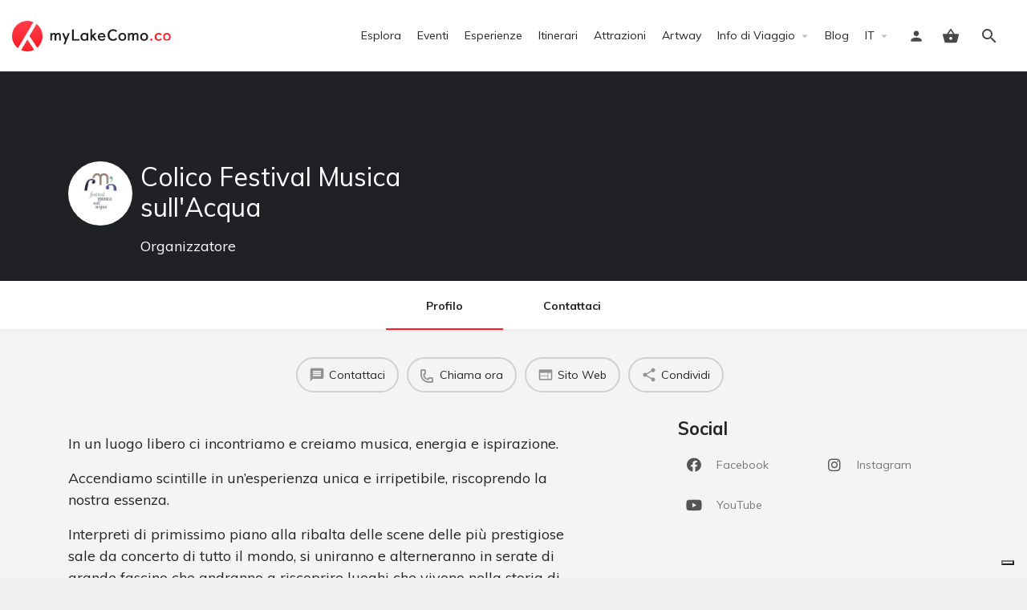

--- FILE ---
content_type: text/html; charset=utf-8
request_url: https://www.google.com/recaptcha/api2/anchor?ar=1&k=6LetOdoZAAAAAPRHJ1GLaxr9r5Umkx9CpV6dxa9f&co=aHR0cHM6Ly9teWxha2Vjb21vLmNvOjQ0Mw..&hl=it&v=N67nZn4AqZkNcbeMu4prBgzg&theme=light&size=invisible&badge=bottomright&anchor-ms=20000&execute-ms=30000&cb=bm2j8hfk87pf
body_size: 49398
content:
<!DOCTYPE HTML><html dir="ltr" lang="it"><head><meta http-equiv="Content-Type" content="text/html; charset=UTF-8">
<meta http-equiv="X-UA-Compatible" content="IE=edge">
<title>reCAPTCHA</title>
<style type="text/css">
/* cyrillic-ext */
@font-face {
  font-family: 'Roboto';
  font-style: normal;
  font-weight: 400;
  font-stretch: 100%;
  src: url(//fonts.gstatic.com/s/roboto/v48/KFO7CnqEu92Fr1ME7kSn66aGLdTylUAMa3GUBHMdazTgWw.woff2) format('woff2');
  unicode-range: U+0460-052F, U+1C80-1C8A, U+20B4, U+2DE0-2DFF, U+A640-A69F, U+FE2E-FE2F;
}
/* cyrillic */
@font-face {
  font-family: 'Roboto';
  font-style: normal;
  font-weight: 400;
  font-stretch: 100%;
  src: url(//fonts.gstatic.com/s/roboto/v48/KFO7CnqEu92Fr1ME7kSn66aGLdTylUAMa3iUBHMdazTgWw.woff2) format('woff2');
  unicode-range: U+0301, U+0400-045F, U+0490-0491, U+04B0-04B1, U+2116;
}
/* greek-ext */
@font-face {
  font-family: 'Roboto';
  font-style: normal;
  font-weight: 400;
  font-stretch: 100%;
  src: url(//fonts.gstatic.com/s/roboto/v48/KFO7CnqEu92Fr1ME7kSn66aGLdTylUAMa3CUBHMdazTgWw.woff2) format('woff2');
  unicode-range: U+1F00-1FFF;
}
/* greek */
@font-face {
  font-family: 'Roboto';
  font-style: normal;
  font-weight: 400;
  font-stretch: 100%;
  src: url(//fonts.gstatic.com/s/roboto/v48/KFO7CnqEu92Fr1ME7kSn66aGLdTylUAMa3-UBHMdazTgWw.woff2) format('woff2');
  unicode-range: U+0370-0377, U+037A-037F, U+0384-038A, U+038C, U+038E-03A1, U+03A3-03FF;
}
/* math */
@font-face {
  font-family: 'Roboto';
  font-style: normal;
  font-weight: 400;
  font-stretch: 100%;
  src: url(//fonts.gstatic.com/s/roboto/v48/KFO7CnqEu92Fr1ME7kSn66aGLdTylUAMawCUBHMdazTgWw.woff2) format('woff2');
  unicode-range: U+0302-0303, U+0305, U+0307-0308, U+0310, U+0312, U+0315, U+031A, U+0326-0327, U+032C, U+032F-0330, U+0332-0333, U+0338, U+033A, U+0346, U+034D, U+0391-03A1, U+03A3-03A9, U+03B1-03C9, U+03D1, U+03D5-03D6, U+03F0-03F1, U+03F4-03F5, U+2016-2017, U+2034-2038, U+203C, U+2040, U+2043, U+2047, U+2050, U+2057, U+205F, U+2070-2071, U+2074-208E, U+2090-209C, U+20D0-20DC, U+20E1, U+20E5-20EF, U+2100-2112, U+2114-2115, U+2117-2121, U+2123-214F, U+2190, U+2192, U+2194-21AE, U+21B0-21E5, U+21F1-21F2, U+21F4-2211, U+2213-2214, U+2216-22FF, U+2308-230B, U+2310, U+2319, U+231C-2321, U+2336-237A, U+237C, U+2395, U+239B-23B7, U+23D0, U+23DC-23E1, U+2474-2475, U+25AF, U+25B3, U+25B7, U+25BD, U+25C1, U+25CA, U+25CC, U+25FB, U+266D-266F, U+27C0-27FF, U+2900-2AFF, U+2B0E-2B11, U+2B30-2B4C, U+2BFE, U+3030, U+FF5B, U+FF5D, U+1D400-1D7FF, U+1EE00-1EEFF;
}
/* symbols */
@font-face {
  font-family: 'Roboto';
  font-style: normal;
  font-weight: 400;
  font-stretch: 100%;
  src: url(//fonts.gstatic.com/s/roboto/v48/KFO7CnqEu92Fr1ME7kSn66aGLdTylUAMaxKUBHMdazTgWw.woff2) format('woff2');
  unicode-range: U+0001-000C, U+000E-001F, U+007F-009F, U+20DD-20E0, U+20E2-20E4, U+2150-218F, U+2190, U+2192, U+2194-2199, U+21AF, U+21E6-21F0, U+21F3, U+2218-2219, U+2299, U+22C4-22C6, U+2300-243F, U+2440-244A, U+2460-24FF, U+25A0-27BF, U+2800-28FF, U+2921-2922, U+2981, U+29BF, U+29EB, U+2B00-2BFF, U+4DC0-4DFF, U+FFF9-FFFB, U+10140-1018E, U+10190-1019C, U+101A0, U+101D0-101FD, U+102E0-102FB, U+10E60-10E7E, U+1D2C0-1D2D3, U+1D2E0-1D37F, U+1F000-1F0FF, U+1F100-1F1AD, U+1F1E6-1F1FF, U+1F30D-1F30F, U+1F315, U+1F31C, U+1F31E, U+1F320-1F32C, U+1F336, U+1F378, U+1F37D, U+1F382, U+1F393-1F39F, U+1F3A7-1F3A8, U+1F3AC-1F3AF, U+1F3C2, U+1F3C4-1F3C6, U+1F3CA-1F3CE, U+1F3D4-1F3E0, U+1F3ED, U+1F3F1-1F3F3, U+1F3F5-1F3F7, U+1F408, U+1F415, U+1F41F, U+1F426, U+1F43F, U+1F441-1F442, U+1F444, U+1F446-1F449, U+1F44C-1F44E, U+1F453, U+1F46A, U+1F47D, U+1F4A3, U+1F4B0, U+1F4B3, U+1F4B9, U+1F4BB, U+1F4BF, U+1F4C8-1F4CB, U+1F4D6, U+1F4DA, U+1F4DF, U+1F4E3-1F4E6, U+1F4EA-1F4ED, U+1F4F7, U+1F4F9-1F4FB, U+1F4FD-1F4FE, U+1F503, U+1F507-1F50B, U+1F50D, U+1F512-1F513, U+1F53E-1F54A, U+1F54F-1F5FA, U+1F610, U+1F650-1F67F, U+1F687, U+1F68D, U+1F691, U+1F694, U+1F698, U+1F6AD, U+1F6B2, U+1F6B9-1F6BA, U+1F6BC, U+1F6C6-1F6CF, U+1F6D3-1F6D7, U+1F6E0-1F6EA, U+1F6F0-1F6F3, U+1F6F7-1F6FC, U+1F700-1F7FF, U+1F800-1F80B, U+1F810-1F847, U+1F850-1F859, U+1F860-1F887, U+1F890-1F8AD, U+1F8B0-1F8BB, U+1F8C0-1F8C1, U+1F900-1F90B, U+1F93B, U+1F946, U+1F984, U+1F996, U+1F9E9, U+1FA00-1FA6F, U+1FA70-1FA7C, U+1FA80-1FA89, U+1FA8F-1FAC6, U+1FACE-1FADC, U+1FADF-1FAE9, U+1FAF0-1FAF8, U+1FB00-1FBFF;
}
/* vietnamese */
@font-face {
  font-family: 'Roboto';
  font-style: normal;
  font-weight: 400;
  font-stretch: 100%;
  src: url(//fonts.gstatic.com/s/roboto/v48/KFO7CnqEu92Fr1ME7kSn66aGLdTylUAMa3OUBHMdazTgWw.woff2) format('woff2');
  unicode-range: U+0102-0103, U+0110-0111, U+0128-0129, U+0168-0169, U+01A0-01A1, U+01AF-01B0, U+0300-0301, U+0303-0304, U+0308-0309, U+0323, U+0329, U+1EA0-1EF9, U+20AB;
}
/* latin-ext */
@font-face {
  font-family: 'Roboto';
  font-style: normal;
  font-weight: 400;
  font-stretch: 100%;
  src: url(//fonts.gstatic.com/s/roboto/v48/KFO7CnqEu92Fr1ME7kSn66aGLdTylUAMa3KUBHMdazTgWw.woff2) format('woff2');
  unicode-range: U+0100-02BA, U+02BD-02C5, U+02C7-02CC, U+02CE-02D7, U+02DD-02FF, U+0304, U+0308, U+0329, U+1D00-1DBF, U+1E00-1E9F, U+1EF2-1EFF, U+2020, U+20A0-20AB, U+20AD-20C0, U+2113, U+2C60-2C7F, U+A720-A7FF;
}
/* latin */
@font-face {
  font-family: 'Roboto';
  font-style: normal;
  font-weight: 400;
  font-stretch: 100%;
  src: url(//fonts.gstatic.com/s/roboto/v48/KFO7CnqEu92Fr1ME7kSn66aGLdTylUAMa3yUBHMdazQ.woff2) format('woff2');
  unicode-range: U+0000-00FF, U+0131, U+0152-0153, U+02BB-02BC, U+02C6, U+02DA, U+02DC, U+0304, U+0308, U+0329, U+2000-206F, U+20AC, U+2122, U+2191, U+2193, U+2212, U+2215, U+FEFF, U+FFFD;
}
/* cyrillic-ext */
@font-face {
  font-family: 'Roboto';
  font-style: normal;
  font-weight: 500;
  font-stretch: 100%;
  src: url(//fonts.gstatic.com/s/roboto/v48/KFO7CnqEu92Fr1ME7kSn66aGLdTylUAMa3GUBHMdazTgWw.woff2) format('woff2');
  unicode-range: U+0460-052F, U+1C80-1C8A, U+20B4, U+2DE0-2DFF, U+A640-A69F, U+FE2E-FE2F;
}
/* cyrillic */
@font-face {
  font-family: 'Roboto';
  font-style: normal;
  font-weight: 500;
  font-stretch: 100%;
  src: url(//fonts.gstatic.com/s/roboto/v48/KFO7CnqEu92Fr1ME7kSn66aGLdTylUAMa3iUBHMdazTgWw.woff2) format('woff2');
  unicode-range: U+0301, U+0400-045F, U+0490-0491, U+04B0-04B1, U+2116;
}
/* greek-ext */
@font-face {
  font-family: 'Roboto';
  font-style: normal;
  font-weight: 500;
  font-stretch: 100%;
  src: url(//fonts.gstatic.com/s/roboto/v48/KFO7CnqEu92Fr1ME7kSn66aGLdTylUAMa3CUBHMdazTgWw.woff2) format('woff2');
  unicode-range: U+1F00-1FFF;
}
/* greek */
@font-face {
  font-family: 'Roboto';
  font-style: normal;
  font-weight: 500;
  font-stretch: 100%;
  src: url(//fonts.gstatic.com/s/roboto/v48/KFO7CnqEu92Fr1ME7kSn66aGLdTylUAMa3-UBHMdazTgWw.woff2) format('woff2');
  unicode-range: U+0370-0377, U+037A-037F, U+0384-038A, U+038C, U+038E-03A1, U+03A3-03FF;
}
/* math */
@font-face {
  font-family: 'Roboto';
  font-style: normal;
  font-weight: 500;
  font-stretch: 100%;
  src: url(//fonts.gstatic.com/s/roboto/v48/KFO7CnqEu92Fr1ME7kSn66aGLdTylUAMawCUBHMdazTgWw.woff2) format('woff2');
  unicode-range: U+0302-0303, U+0305, U+0307-0308, U+0310, U+0312, U+0315, U+031A, U+0326-0327, U+032C, U+032F-0330, U+0332-0333, U+0338, U+033A, U+0346, U+034D, U+0391-03A1, U+03A3-03A9, U+03B1-03C9, U+03D1, U+03D5-03D6, U+03F0-03F1, U+03F4-03F5, U+2016-2017, U+2034-2038, U+203C, U+2040, U+2043, U+2047, U+2050, U+2057, U+205F, U+2070-2071, U+2074-208E, U+2090-209C, U+20D0-20DC, U+20E1, U+20E5-20EF, U+2100-2112, U+2114-2115, U+2117-2121, U+2123-214F, U+2190, U+2192, U+2194-21AE, U+21B0-21E5, U+21F1-21F2, U+21F4-2211, U+2213-2214, U+2216-22FF, U+2308-230B, U+2310, U+2319, U+231C-2321, U+2336-237A, U+237C, U+2395, U+239B-23B7, U+23D0, U+23DC-23E1, U+2474-2475, U+25AF, U+25B3, U+25B7, U+25BD, U+25C1, U+25CA, U+25CC, U+25FB, U+266D-266F, U+27C0-27FF, U+2900-2AFF, U+2B0E-2B11, U+2B30-2B4C, U+2BFE, U+3030, U+FF5B, U+FF5D, U+1D400-1D7FF, U+1EE00-1EEFF;
}
/* symbols */
@font-face {
  font-family: 'Roboto';
  font-style: normal;
  font-weight: 500;
  font-stretch: 100%;
  src: url(//fonts.gstatic.com/s/roboto/v48/KFO7CnqEu92Fr1ME7kSn66aGLdTylUAMaxKUBHMdazTgWw.woff2) format('woff2');
  unicode-range: U+0001-000C, U+000E-001F, U+007F-009F, U+20DD-20E0, U+20E2-20E4, U+2150-218F, U+2190, U+2192, U+2194-2199, U+21AF, U+21E6-21F0, U+21F3, U+2218-2219, U+2299, U+22C4-22C6, U+2300-243F, U+2440-244A, U+2460-24FF, U+25A0-27BF, U+2800-28FF, U+2921-2922, U+2981, U+29BF, U+29EB, U+2B00-2BFF, U+4DC0-4DFF, U+FFF9-FFFB, U+10140-1018E, U+10190-1019C, U+101A0, U+101D0-101FD, U+102E0-102FB, U+10E60-10E7E, U+1D2C0-1D2D3, U+1D2E0-1D37F, U+1F000-1F0FF, U+1F100-1F1AD, U+1F1E6-1F1FF, U+1F30D-1F30F, U+1F315, U+1F31C, U+1F31E, U+1F320-1F32C, U+1F336, U+1F378, U+1F37D, U+1F382, U+1F393-1F39F, U+1F3A7-1F3A8, U+1F3AC-1F3AF, U+1F3C2, U+1F3C4-1F3C6, U+1F3CA-1F3CE, U+1F3D4-1F3E0, U+1F3ED, U+1F3F1-1F3F3, U+1F3F5-1F3F7, U+1F408, U+1F415, U+1F41F, U+1F426, U+1F43F, U+1F441-1F442, U+1F444, U+1F446-1F449, U+1F44C-1F44E, U+1F453, U+1F46A, U+1F47D, U+1F4A3, U+1F4B0, U+1F4B3, U+1F4B9, U+1F4BB, U+1F4BF, U+1F4C8-1F4CB, U+1F4D6, U+1F4DA, U+1F4DF, U+1F4E3-1F4E6, U+1F4EA-1F4ED, U+1F4F7, U+1F4F9-1F4FB, U+1F4FD-1F4FE, U+1F503, U+1F507-1F50B, U+1F50D, U+1F512-1F513, U+1F53E-1F54A, U+1F54F-1F5FA, U+1F610, U+1F650-1F67F, U+1F687, U+1F68D, U+1F691, U+1F694, U+1F698, U+1F6AD, U+1F6B2, U+1F6B9-1F6BA, U+1F6BC, U+1F6C6-1F6CF, U+1F6D3-1F6D7, U+1F6E0-1F6EA, U+1F6F0-1F6F3, U+1F6F7-1F6FC, U+1F700-1F7FF, U+1F800-1F80B, U+1F810-1F847, U+1F850-1F859, U+1F860-1F887, U+1F890-1F8AD, U+1F8B0-1F8BB, U+1F8C0-1F8C1, U+1F900-1F90B, U+1F93B, U+1F946, U+1F984, U+1F996, U+1F9E9, U+1FA00-1FA6F, U+1FA70-1FA7C, U+1FA80-1FA89, U+1FA8F-1FAC6, U+1FACE-1FADC, U+1FADF-1FAE9, U+1FAF0-1FAF8, U+1FB00-1FBFF;
}
/* vietnamese */
@font-face {
  font-family: 'Roboto';
  font-style: normal;
  font-weight: 500;
  font-stretch: 100%;
  src: url(//fonts.gstatic.com/s/roboto/v48/KFO7CnqEu92Fr1ME7kSn66aGLdTylUAMa3OUBHMdazTgWw.woff2) format('woff2');
  unicode-range: U+0102-0103, U+0110-0111, U+0128-0129, U+0168-0169, U+01A0-01A1, U+01AF-01B0, U+0300-0301, U+0303-0304, U+0308-0309, U+0323, U+0329, U+1EA0-1EF9, U+20AB;
}
/* latin-ext */
@font-face {
  font-family: 'Roboto';
  font-style: normal;
  font-weight: 500;
  font-stretch: 100%;
  src: url(//fonts.gstatic.com/s/roboto/v48/KFO7CnqEu92Fr1ME7kSn66aGLdTylUAMa3KUBHMdazTgWw.woff2) format('woff2');
  unicode-range: U+0100-02BA, U+02BD-02C5, U+02C7-02CC, U+02CE-02D7, U+02DD-02FF, U+0304, U+0308, U+0329, U+1D00-1DBF, U+1E00-1E9F, U+1EF2-1EFF, U+2020, U+20A0-20AB, U+20AD-20C0, U+2113, U+2C60-2C7F, U+A720-A7FF;
}
/* latin */
@font-face {
  font-family: 'Roboto';
  font-style: normal;
  font-weight: 500;
  font-stretch: 100%;
  src: url(//fonts.gstatic.com/s/roboto/v48/KFO7CnqEu92Fr1ME7kSn66aGLdTylUAMa3yUBHMdazQ.woff2) format('woff2');
  unicode-range: U+0000-00FF, U+0131, U+0152-0153, U+02BB-02BC, U+02C6, U+02DA, U+02DC, U+0304, U+0308, U+0329, U+2000-206F, U+20AC, U+2122, U+2191, U+2193, U+2212, U+2215, U+FEFF, U+FFFD;
}
/* cyrillic-ext */
@font-face {
  font-family: 'Roboto';
  font-style: normal;
  font-weight: 900;
  font-stretch: 100%;
  src: url(//fonts.gstatic.com/s/roboto/v48/KFO7CnqEu92Fr1ME7kSn66aGLdTylUAMa3GUBHMdazTgWw.woff2) format('woff2');
  unicode-range: U+0460-052F, U+1C80-1C8A, U+20B4, U+2DE0-2DFF, U+A640-A69F, U+FE2E-FE2F;
}
/* cyrillic */
@font-face {
  font-family: 'Roboto';
  font-style: normal;
  font-weight: 900;
  font-stretch: 100%;
  src: url(//fonts.gstatic.com/s/roboto/v48/KFO7CnqEu92Fr1ME7kSn66aGLdTylUAMa3iUBHMdazTgWw.woff2) format('woff2');
  unicode-range: U+0301, U+0400-045F, U+0490-0491, U+04B0-04B1, U+2116;
}
/* greek-ext */
@font-face {
  font-family: 'Roboto';
  font-style: normal;
  font-weight: 900;
  font-stretch: 100%;
  src: url(//fonts.gstatic.com/s/roboto/v48/KFO7CnqEu92Fr1ME7kSn66aGLdTylUAMa3CUBHMdazTgWw.woff2) format('woff2');
  unicode-range: U+1F00-1FFF;
}
/* greek */
@font-face {
  font-family: 'Roboto';
  font-style: normal;
  font-weight: 900;
  font-stretch: 100%;
  src: url(//fonts.gstatic.com/s/roboto/v48/KFO7CnqEu92Fr1ME7kSn66aGLdTylUAMa3-UBHMdazTgWw.woff2) format('woff2');
  unicode-range: U+0370-0377, U+037A-037F, U+0384-038A, U+038C, U+038E-03A1, U+03A3-03FF;
}
/* math */
@font-face {
  font-family: 'Roboto';
  font-style: normal;
  font-weight: 900;
  font-stretch: 100%;
  src: url(//fonts.gstatic.com/s/roboto/v48/KFO7CnqEu92Fr1ME7kSn66aGLdTylUAMawCUBHMdazTgWw.woff2) format('woff2');
  unicode-range: U+0302-0303, U+0305, U+0307-0308, U+0310, U+0312, U+0315, U+031A, U+0326-0327, U+032C, U+032F-0330, U+0332-0333, U+0338, U+033A, U+0346, U+034D, U+0391-03A1, U+03A3-03A9, U+03B1-03C9, U+03D1, U+03D5-03D6, U+03F0-03F1, U+03F4-03F5, U+2016-2017, U+2034-2038, U+203C, U+2040, U+2043, U+2047, U+2050, U+2057, U+205F, U+2070-2071, U+2074-208E, U+2090-209C, U+20D0-20DC, U+20E1, U+20E5-20EF, U+2100-2112, U+2114-2115, U+2117-2121, U+2123-214F, U+2190, U+2192, U+2194-21AE, U+21B0-21E5, U+21F1-21F2, U+21F4-2211, U+2213-2214, U+2216-22FF, U+2308-230B, U+2310, U+2319, U+231C-2321, U+2336-237A, U+237C, U+2395, U+239B-23B7, U+23D0, U+23DC-23E1, U+2474-2475, U+25AF, U+25B3, U+25B7, U+25BD, U+25C1, U+25CA, U+25CC, U+25FB, U+266D-266F, U+27C0-27FF, U+2900-2AFF, U+2B0E-2B11, U+2B30-2B4C, U+2BFE, U+3030, U+FF5B, U+FF5D, U+1D400-1D7FF, U+1EE00-1EEFF;
}
/* symbols */
@font-face {
  font-family: 'Roboto';
  font-style: normal;
  font-weight: 900;
  font-stretch: 100%;
  src: url(//fonts.gstatic.com/s/roboto/v48/KFO7CnqEu92Fr1ME7kSn66aGLdTylUAMaxKUBHMdazTgWw.woff2) format('woff2');
  unicode-range: U+0001-000C, U+000E-001F, U+007F-009F, U+20DD-20E0, U+20E2-20E4, U+2150-218F, U+2190, U+2192, U+2194-2199, U+21AF, U+21E6-21F0, U+21F3, U+2218-2219, U+2299, U+22C4-22C6, U+2300-243F, U+2440-244A, U+2460-24FF, U+25A0-27BF, U+2800-28FF, U+2921-2922, U+2981, U+29BF, U+29EB, U+2B00-2BFF, U+4DC0-4DFF, U+FFF9-FFFB, U+10140-1018E, U+10190-1019C, U+101A0, U+101D0-101FD, U+102E0-102FB, U+10E60-10E7E, U+1D2C0-1D2D3, U+1D2E0-1D37F, U+1F000-1F0FF, U+1F100-1F1AD, U+1F1E6-1F1FF, U+1F30D-1F30F, U+1F315, U+1F31C, U+1F31E, U+1F320-1F32C, U+1F336, U+1F378, U+1F37D, U+1F382, U+1F393-1F39F, U+1F3A7-1F3A8, U+1F3AC-1F3AF, U+1F3C2, U+1F3C4-1F3C6, U+1F3CA-1F3CE, U+1F3D4-1F3E0, U+1F3ED, U+1F3F1-1F3F3, U+1F3F5-1F3F7, U+1F408, U+1F415, U+1F41F, U+1F426, U+1F43F, U+1F441-1F442, U+1F444, U+1F446-1F449, U+1F44C-1F44E, U+1F453, U+1F46A, U+1F47D, U+1F4A3, U+1F4B0, U+1F4B3, U+1F4B9, U+1F4BB, U+1F4BF, U+1F4C8-1F4CB, U+1F4D6, U+1F4DA, U+1F4DF, U+1F4E3-1F4E6, U+1F4EA-1F4ED, U+1F4F7, U+1F4F9-1F4FB, U+1F4FD-1F4FE, U+1F503, U+1F507-1F50B, U+1F50D, U+1F512-1F513, U+1F53E-1F54A, U+1F54F-1F5FA, U+1F610, U+1F650-1F67F, U+1F687, U+1F68D, U+1F691, U+1F694, U+1F698, U+1F6AD, U+1F6B2, U+1F6B9-1F6BA, U+1F6BC, U+1F6C6-1F6CF, U+1F6D3-1F6D7, U+1F6E0-1F6EA, U+1F6F0-1F6F3, U+1F6F7-1F6FC, U+1F700-1F7FF, U+1F800-1F80B, U+1F810-1F847, U+1F850-1F859, U+1F860-1F887, U+1F890-1F8AD, U+1F8B0-1F8BB, U+1F8C0-1F8C1, U+1F900-1F90B, U+1F93B, U+1F946, U+1F984, U+1F996, U+1F9E9, U+1FA00-1FA6F, U+1FA70-1FA7C, U+1FA80-1FA89, U+1FA8F-1FAC6, U+1FACE-1FADC, U+1FADF-1FAE9, U+1FAF0-1FAF8, U+1FB00-1FBFF;
}
/* vietnamese */
@font-face {
  font-family: 'Roboto';
  font-style: normal;
  font-weight: 900;
  font-stretch: 100%;
  src: url(//fonts.gstatic.com/s/roboto/v48/KFO7CnqEu92Fr1ME7kSn66aGLdTylUAMa3OUBHMdazTgWw.woff2) format('woff2');
  unicode-range: U+0102-0103, U+0110-0111, U+0128-0129, U+0168-0169, U+01A0-01A1, U+01AF-01B0, U+0300-0301, U+0303-0304, U+0308-0309, U+0323, U+0329, U+1EA0-1EF9, U+20AB;
}
/* latin-ext */
@font-face {
  font-family: 'Roboto';
  font-style: normal;
  font-weight: 900;
  font-stretch: 100%;
  src: url(//fonts.gstatic.com/s/roboto/v48/KFO7CnqEu92Fr1ME7kSn66aGLdTylUAMa3KUBHMdazTgWw.woff2) format('woff2');
  unicode-range: U+0100-02BA, U+02BD-02C5, U+02C7-02CC, U+02CE-02D7, U+02DD-02FF, U+0304, U+0308, U+0329, U+1D00-1DBF, U+1E00-1E9F, U+1EF2-1EFF, U+2020, U+20A0-20AB, U+20AD-20C0, U+2113, U+2C60-2C7F, U+A720-A7FF;
}
/* latin */
@font-face {
  font-family: 'Roboto';
  font-style: normal;
  font-weight: 900;
  font-stretch: 100%;
  src: url(//fonts.gstatic.com/s/roboto/v48/KFO7CnqEu92Fr1ME7kSn66aGLdTylUAMa3yUBHMdazQ.woff2) format('woff2');
  unicode-range: U+0000-00FF, U+0131, U+0152-0153, U+02BB-02BC, U+02C6, U+02DA, U+02DC, U+0304, U+0308, U+0329, U+2000-206F, U+20AC, U+2122, U+2191, U+2193, U+2212, U+2215, U+FEFF, U+FFFD;
}

</style>
<link rel="stylesheet" type="text/css" href="https://www.gstatic.com/recaptcha/releases/N67nZn4AqZkNcbeMu4prBgzg/styles__ltr.css">
<script nonce="poeelVoI0SpO3AEDLBxTqg" type="text/javascript">window['__recaptcha_api'] = 'https://www.google.com/recaptcha/api2/';</script>
<script type="text/javascript" src="https://www.gstatic.com/recaptcha/releases/N67nZn4AqZkNcbeMu4prBgzg/recaptcha__it.js" nonce="poeelVoI0SpO3AEDLBxTqg">
      
    </script></head>
<body><div id="rc-anchor-alert" class="rc-anchor-alert"></div>
<input type="hidden" id="recaptcha-token" value="[base64]">
<script type="text/javascript" nonce="poeelVoI0SpO3AEDLBxTqg">
      recaptcha.anchor.Main.init("[\x22ainput\x22,[\x22bgdata\x22,\x22\x22,\[base64]/[base64]/[base64]/[base64]/[base64]/[base64]/KGcoTywyNTMsTy5PKSxVRyhPLEMpKTpnKE8sMjUzLEMpLE8pKSxsKSksTykpfSxieT1mdW5jdGlvbihDLE8sdSxsKXtmb3IobD0odT1SKEMpLDApO08+MDtPLS0pbD1sPDw4fFooQyk7ZyhDLHUsbCl9LFVHPWZ1bmN0aW9uKEMsTyl7Qy5pLmxlbmd0aD4xMDQ/[base64]/[base64]/[base64]/[base64]/[base64]/[base64]/[base64]\\u003d\x22,\[base64]\\u003d\x22,\x22w4c9wpYqw6Rnw7IIwrHDlMOFw7vCpcO6FsKrw7VPw5fCthE6b8OzD8K1w6LDpMKpwr3DgsKFXcKJw67CrxBmwqNvwrZ5Zh/DikzDhBVEeC0Gw6pPJ8O3E8KWw6lGAMKfL8ObVBQNw77CiMKFw4fDgGvDsg/[base64]/DgxPCmcOgwrbCvCdvPcKNOMOcwpjDg1fCjkLCqcKKMEgLw4NyC2PDvMOlSsOtw7vDh1LCtsKDw4Y8T1dOw5zCjcOfwp0jw5XDjmXDmCfDkkMpw6bDnMKqw4/DhMK8w4TCuSArw78vaMKQKnTCsRrDjlQLwqAQOHU/MMKswplGAEsQWm7CsA3CpsKmJ8KSMWbCjiQWw7tvw7bCuGVmw4U1TTLCr8K9woddw5/ChMOOSEE4wqLDh8K9w5V0A8O5w5F0w7XDjsO3wpwNwoBxw7bCr8OzVivDpE7CksOKSnR1wrVhNk/DmMKfEMKCw6NQwo5mw4vDucKHw7BgwoLCpMOnw4PCpEZdZyDCucKxwp/DglJFw7JfwqXCsnNRwr/Cmn7Dj8O9w4tXw7jDmsOLwpcnesOhK8OTwp3Dg8KZwoA0cFQfw5B9w4/[base64]/[base64]/DicKsBynDux8BdsOhF8K3e8KEw5NiHDjDh8Ocw6PDuMOHwprCjMORw44AFMO9worDvcO6dCXCpMKRWcO/w5FkwpXCksKPwq9fH8OwQcKrwp4uwrPChMKARWHDoMKTw6bDpiURwq5CSsK0wpAyeH3Dn8OJE2xswpHCr3VcwrfDnnDCsArDrjLCoSRowo/Dm8KfwrfCksOzwqsybcK/YsOfbcKDCWnCjMKGLChNwpPDmiBNwqQZZQUEOGosw5HCiMKAwprDtMK7wqJ2w4QSaTMcw5t/[base64]/[base64]/[base64]/[base64]/w4ttw5ddwo3CjsOWwo7CsGrDhMKDw7wqPMOpPsKcb8KuTGHDncOrThJ+bQccw5dCwrnDgsOewrISw5vCiT0pw7fCncKPwqPDocOnwpbClMKAP8KuFMKXDUNnScO7ccKdU8O/w78Kw7NkSDJ2QsKewo1udcKsw5/CosOhw7soZGjCvsOKFMKwwrnDsXvDkm4LwpIYwrxFwpwEA8OQacKXw60aYGPDonfCuVTDgcOlTQl/ZStZw5fDkF54CcKpwoN8wp4zwp/DtmPCtcO0IcKuG8KIKcO8wrAgw4IpTnxcGF16wrk4w78bw5sfRwfDg8KGVcOmw4pyw5XCisK2w4/Clz9CwozCgsOgPcKMwrDDvsK6Fy3DiHvDjMKsw6LDu8KETcKIPXnChMO+wrDDpjLDhsOCCQHClsKtXn8/w7EKw6HDsH7DlzjCjcKXw4weWm/DmG/[base64]/W8KZwpF3wqHCo8KxwqgLw6DCusKlw45Cw7xrwo3DmsO0w4PCm3jDtzbChsOeUSrClcKfLMOBwrPCmnzCl8KEwohxKsK/w4tTEcKafcO+wo5LNsKew6DDvcOIdg7CkWDDuWsSwqoBVVVFMDrDtFvCl8OsAi1tw7UIwo4qwqvCuMKxwowoW8K1w7RXwqtEwqTCsxDDjV/[base64]/d8KYw79dK8OdYRnCvsKcJcKYTsO+HQbCi8ORLsOPOlYlYE/[base64]/[base64]/bFRCwpHDqcK+wofDujBkeVFaEMKNwrjDl2Vsw58mDsOgwotDH8K0w6fDgTttwr0Mw7FYwoQOw4zCs1nCgsOnJQ3CqhzDrcOlDRnDv8O0NUDCrMO8YVEtw7zCtXvCo8OxWMKDcizCu8KMw6fDhsKawp/DoWsbdF1XQsKrHURXwrt4c8OGwppqDFFmw6PCgSYQARB1w63ChMOfRcOkw7dqw59xw5MRwpPDhGxBBjZZBhN2HEfCpcOoYwMdJRbDgDfDlF/[base64]/[base64]/[base64]/wpLCmcKXw6rDm1NgZB7CpGRJHcKBLsOCw7TCiMK2wqF3wodKScO0RSrCiAvDk0fCmcKvPMOqwrtLaMO4TsOKwojCscODEMOVGMKzw4jCmBkwCsK3MBfCmFTCrGPDsUd3w5g1BQnCosKgwpXCvsKrCMKOF8KnQ8KgSMKAN3d0w6MFY2wmwq/CocOIHTDDrcKgLcOkwoomw6QgW8OUwoXDn8K3PcKXOz3DusKtLzd8ckvCn3YTw44ZwqPDsMKlYMKAT8KIwpNYwqUoBUoTBzHDusO/wrXCtsK7X2IZCsOtNA0gw6lUF1F/OcOXH8KUZCnDtQ7Cjj87wrvDo2rDpR7CmTlyw4txVDBcIcOlVcOoF2tacCF/[base64]/DvwvCl8K3w6tNf3/Dvh7CgHrClyzDicOAw4JpwoDChlBRLsKcMDXDoA8uGy7Cl3XDnsOXw6nCp8KRwrPDrBLCrX05d8OdwqfCjsOYbMKiw71EwpHDtcK+woFvwrsswrZMNMO3wp1hVMO/w7Iiw594OMKLwqFYwp/Ci1UDwpDDmcKufW/[base64]/csOhAcKtQ8OcXMK7w6h6L8OQw7wSwoDDp3Vlwq07E8Kww5RoISVSwps6LmbDlWhcwoZ4JcOOwqnCtcKiGGd2wq9FUR/ChhHDvcKsw7AVwqpww63Dp1bCtMOkwpvDucOVcQAnw5TCv1/[base64]/DvcOWUSArdcKcSHxcw5dEw6DCt8OaFsOALMKPFTAOwo3Ch3MUE8K/w4HCtMKrA8K7w6nCmMO7aXYGJsOmOsO6woPCp2jDpcKwdkvCqsK7FgXDmsODExUFwptDwoUnwpjCj3DDqMO/w4wSa8OHDsOLO8KRQMOqXcOaZcKLFsKzwrEVwocEwpgSwqoGR8KzUVzCssOYSHc4TzU1HsOBTcKTBcOrwrNmRijClGHCtEfChsOvwoZYfwbCr8KWwrjCsMKXwqbClcO1w6lnWcKdPU8twpTClMKyGQjCswJoa8KweVLDuMKWw5RAGcK/wqVPw7XDssOMPT0bw73CucKDGkosw5fDilrDiXfDtMOAFsOuYAw5woHDjRjDggDDpjxMw6VxHMO4wrHChyJuwpc5wqktYsKowpI/EXnDgjvDtMOlwpt2d8OOw4JHw5U7wrxdw7MJwrlpw53DjsKkKUrDiFllw7VrwqTDn0/Dg0lKw7xYw79Dw5oGwrvDiwkLUMKwV8ORw6LCtMOqw7dlwprDusOzw5HDiHoowp4aw6LDrDnCjH/Dl0DCr1/CjsOKw5XDpcOMX0JYw6w+woPDpBHCh8K2wpDDuiN2G1zDmsOKTlADJMKAOCEIwprCvQzCrMKHD37CvsOuKsOxw7TCtMO5w6/DvcOnwrHDjmRfwrgHA8Ksw4sHwplDwofCoCnDiMOdICjCm8KSbl7DhsKXdUZvJsOuZcKVworCisOXw73DtGoyFQ3Dp8KIwqw5w4jCg3rDpMKrw4/DucKuwog2w7XCvcKPeTPCig5CMBfDnABjw5FnFFvDsTXCgMOtPTnDucKGwpASJCFADsKMJsKWwpfDvcKSwq7CpGUFVWrCoMOwI8OFwqZ1fGbDh8OLw6jDuwM3ADXDn8OGWMKmwo/CkC9wwpRDwoTCnsOOdcO2w6HCpl7Cj2MOw7DDiAlgwpfDhsKBwo3CjcK0TMOiwp3CgBbCjEDCmz9Aw4jCjW3Cq8KKRCZYQ8Oww77ChiNiHhDDmsOlCcKdwqHDnjHCoMOULcOWK3NRV8O3dMOwRAMoWsOOAsK4wp/CocKgwqjCvhJ4w5gEw7nDhMOfe8OMc8K4TsOzFcOmJMK+w6/CpT7ClU/Dui14L8KMwp/ChsOewo7CuMKbUsOTwrXDgWEDLAzCtC/DrzdpLcORw4HDmQjCtCUYS8ODwp1NwoVsUhvCpnA3bcKEw57CtsK/w7AZfsKXLMO7w5dQw5l8wpzDjMKgw44wXnfDosKWwq9Uw4AaccOeasKkw4rDohAFfsOBBsKcw5PDhcOfFRhvw5XCnlzDpirCsQZkB0UDExnDocO6MiI2wqHCpmvCvmDCkMKYworDhMKqbhTDiAvClB18TG7ClwLCmhbCgcOmPDnDgMKAw6/Dk0Vzw4N/w63CjxTCmcKXQsOpw5jCoMOFwqLCug1mw6XDoV1zw5nCq8OWwpXClF5Ow6PCo2vCkMKULsKnwrrCpGQzwp1RdUzCosKGwo4iwrdbYDZZwrHCiG1HwpJCwo3DkSYhEixDw4pBw4rCkGYHwqpuw6nDqQnDgMOfEcKrwp/DksKUZcOXw64XH8KWwrIOwrM/w7jDjcKcVVkCwozCsMOewqwuw6rCnyvDnMKqFzjDniBhwqPCusK/w7NGw7h1asKEeTd3I0sVAsKDXsKnwp1+bDHCksO4WH/[base64]/DszBMw6PCg8OCBcK9w7p3JVbDlDrCisKQGcKuPcK5KxjDo0s/[base64]/DoBPCtEhcFBM1w5PDlm11wo59wpUlwqhmPMKbwrnDrmHDqsOPw5HDs8OKw5lLOcORwoYpw7wNw5sCYsO/FcOxw6PDvcKww7TDnEfCq8O6w4bDvsKRw6BGJXMWwrXCmRDDisKEIEN5esO1RgpEw7jDmcO3w5jDoShawpsIwoJuwoXDrcKFB0gNw7HDisOoasOew4NGPiHCosOuSRIdw68gU8K/[base64]/wrDCvwbCsVt3TTHChMOVbwXDhD0YREDDpmojwqEkE8KKS0DCvzNrwr4twp/CnjTDicOaw5xpw58Uw5gDWTTDnMOIwpllAUZfwoXCijbCusOpE8Oof8OmwqHCjwhxNCp+aBXClEDDgADDhVHDsHACbyoVb8KJQR/ConjCh0HDlcK5w7zDisOQBMKrw68WEcOMCMO3w47CgiLCtk9aHsKKw6E/L3tIcTknFsO+ajLDgcO0w58fw7pZwqlPIBzDuCTCk8Ovw7PCt0QwwpXClEZLw43DujLDsiR6HALDlsK/w4zCssKLwqF9w5HDnB3CkMO/wq7Ct37DniLCqMOySyJtBcOVwqdewrnDtkhGw4tPw6xLG8O/w4BuZBvCg8KQwo1nwoYtY8ONP8O0woptwpsBw4ocw47CjhPDv8Ohb3fCuhtJw7/[base64]/wqBzQ8OVcFPClsKyNcKxAmwOZ8KiKCsRIQwwworDtsOtPMOWwpN4UgfCvDvCrMK5SjMVwoIkIcOpKwHDr8OqVx1ywpLDnsKRK0NbHcKOwrF7HzJ6OsKeZXHCp0/DizNzQ2DDiiQhw55dw78mDD43RFnDosOnwqxXRMONCiBLAcKNdztBwohPwrvDg255fEDDjyXDo8KePcO4wpvCtlJWS8O6wpJMXMKLOBzDuFtPY0oYeUfCpsKdwobDicKAwo/CucO6ccKkAVEfw7DDgGBPw4ttHMKddS7CpsKUwpfDmMO+worDusKTNcK3HMKqw7bClyzDv8OFw49yd2lfwrHDhsOsXMOqI8OQPMKWwrQiOHZHRTpTEHfDvCTDlwvCqMK6wrTCr0vDusOMBsKpYMOwchwBwqkMMnopwqpPwpjCo8O5wpJzZlDDm8O+wpbDlm/Cs8O3wqhtfcO4wplAFsOMexXCtBEAwotXV2TDlhzCkBrCnMOYHcKhWlPDjMOhwoLDkGt+w6TCn8Ocw5zCmsOIV8KLBVJWM8KLw6J6IRDCl0TCt3bDoMO+TX8+wpVuWC5kDcO5wqfCocKsZE/[base64]/G0AsYn7CiBnChsOHw5bCvB7ChsKaL8Kow6AIw6XDu8O5w7ZCO8OqG8O+w4DDqTRgLwLDmGTCgm3DncK3VsOSN20Fw49zLVDCqMOcKsK4w5Rww7gDw7cawqTDrMKHwo3DnmQQMkHDoMOvw6/DmsKMwo7DghVPwpx/w6TDt2TCo8OfbsK7w4DDmMKEBsKzSmULVMO8wprDu1DDk8OTW8ORw595wo1IwprDusKzwrnDrVbCncK8F8KtwrTDvcKFT8KTw71sw4Axw7VKOMKKwoR2wpA2aRLCg3DDocO4fcOrw53DoGLClyR4Il/[base64]/CClgw4QIbR5vecKLLMO/[base64]/ZMO3w6XDiHh6YnbCgMOQf8K6w73DkQ7CscOWw6LCusO1QGRfZsOCwpAowrTCrsKtwr7CvQ/Dm8KwwqwXUMOCw6lSAcKCwrtYBMKDOsKdw79ROMOsOcOuwqjDoUg4w7Viw5s1wrQtAsO8w7Jrw7wYw4NrwpLCn8Oyw7p/O3PDtcKRw78vbsKDw5wHwoIHw6nDskbDnm81wqLDkcOrw7JCwqsYMMKOFsOlw4/[base64]/P8O3wpNvw7VTw5w+wrfDuhkiwot0PhZuBcOTNcOzwq3Dqi8QYcOMEmlSKWxgTAcFw4XDucKCw7tJwrRpRglMQcKjw5Y2w5Qawp7DpA9dw5fCuD0UwqPCmxMFBAE9dSZzfzZuwqJuR8KSHMOyDyPCv1TCg8OSwqwQSDnCh08+wpfDucKUwrbDl8ORw6/Dv8OiwqgGw7PCgmzCuMKMYcOtwrpHw7p1w6RWJMO5RVTDuhdEw7TChcOlD3fCtgFlwpQRMMOBw4fDuEzCocKyZivDjsKaZ1bDnMOBbRTDly3DuT0/V8K9wr85w43CinPCpcKXwo3Cp8KNUcOIwp1Qwq3DlsOLwpZew7DCiMKHScOKwpUyd8OFIxtEw7nDhcK6woM9T2DDvGPDtAkIa3xxwpDCvsK/wpjCtsOqCMKHw4vDjhMwcsKMw6p8wrzCpcKcHj3CmMKJw5jCpSMqw6nCpHsvwqM/JMK3w74kKcOBCsK6HcOTPsOkw5HDjV3CkcOoVnI6PlzDlMOCUcOSG10ZayYgw7RSwpBPfMOsw5EcVkhYM8OZHMOdw53DoTXClsOAwrrCqFvCoQ/Du8OVLMOswodRfMKiRsOkSwjDo8O2wrLDnWNjwpPDhsKnTxzDuMOlwoPCkwzCgMKxdWZvw69hLsKKwpYUw7fCoSPCmx1Df8O5wrl+YMKDURXCpixCwrHDuMOmI8KXwrTDhHXDoMKgPDjCtx/DncOBEsOofMOvwo7DscKHLMK3wozCqcKuwp7CszHDosKwKFxRU2jCtEhlwqZHwrktw6vCtXtSNMKAc8OpPcOSwossYsOkwrrCvsKaejPDi8KKw4AhA8Kbfndjwo9fAcOeaycRVX8Jw709YxdmUMOEQcOYFMOnwqPDt8Kqw7BYwpAfTcODwpVhVgsUwp/DmFMYHMOpQ0ENwqfCo8KJw7l9w4nCg8KvT8Oxw6rDvQvCpMODLsORw5nDjkTCky3Cn8Oawq8/wr/DhFvCi8OrVcOiNnvDisOQLcK5dMOFw7Ehw6R0w7w4ZGjCgxXCijXCiMOEUklBVnrCrlUPw6oQYCLDucKIXQMEPMKpw4hqw7nCt3nDrsKbw4Vew4TDhMO/wrY/UsOdwrY9wrfDvcOKL1XCnznCjcOewp1HCRLCncOcZj3CgMOHFsKmXylUb8O+wo3DvsOsClLDj8KFwqENRBXDpMOLcTPCssKVCADDncK8w5Njw4TDohHDp3Z1wqgbH8Kiw79Jw65OccOmYXdSal0KDcO6F2BCfsO+wp5QYgXDnFDCsRABVBETw6jCusO7bMKRw6A/[base64]/S8O8H8Ocw4XCmMKsaB5PwrDCuFLDjVPDucK9wo3DkTkYw4kBLGfCqE7DnsORwpdbMHEVJAPCn0LCoAXCgsOYVcKuwpHCrywiwofDl8KOT8KXNcOzwqhAG8KqIjggCMOQw4FFIRo6NsO7w5cLHHlLwqDDsBYcwp/Dr8KzFsOPF0fDm38baSTDjll7eMOwPMKUAMOkwo/DhMKQLjsPBcKhOhfCl8KYw5hFQ1YGYMOmFgVawprCicKjbsK2B8KTw5vCicO+LcK6YcKZw47CqsOJwq1tw5PCq3AJTSRGP8OXcsOnYE3DrsK5w6l9EWALw5/[base64]/[base64]/[base64]/[base64]/ClcO/KsOpHBRmQzPDtsKKZUDDrcOJKljCu8OmesOEwp0Yw6MhSAnDv8K8wrnCpcKTwrrDssOGwrHCnMOSwrvChMKWfsOGdBXDgW/CmsO+ccOswqsIailQNXHDug0ebW3Cizt+w6olUHZ+BMK4wrXCusOUwrHCo07DiHLCkXtlW8OmeMKzwp5vPWTCpFxRw5pEw5vChxFVwo/DlwTDkHoHZzLDpCPDiCB/w6YrXcKSMsKXBmTDrsOVwrnCt8K0wr7DqcOwCsKxQsO7wqtjwrXDr8KJwo4RwpzDoMKKTFXCphEtwq3CgAnCvU/CqcKow7kSwqXCumTCuC5qDsOsw53CtsORNADCvcOYwqAcw5fCrhvCpcOANsORwovDgcKuwrkFGcKbGMKGw5HDnBbCkMOgwpnCkEbDsjYsW8K7XMOJcsOiw55lwrTCpRogN8Oyw5rDu3sILcOiwrLDusOmBMKVw6bDssOiw4UqYl9bwocpCcK3w4TDpSYxwq/CjhXCnhvDpMKWw4AOc8K6wrIRIC0ewp7DiH86X2c/f8KUecO/[base64]/DsQNaw60qQMKcwrrChX/[base64]/CsBRbTlLDlijCmMORw7Ycwo4kDWt6OcK/wrFOw51Gw7VpUSsqTMO3wpVWw6/[base64]/Dt8O6aWsfGkoHwrvDvWgwwo9LGSo7eAtXwrBjw5PClQXCuQTCrFt1w5IYwowjw5ZXHMO7JRfClU3DkcKdw41QCEYrwoTCojt2Q8O0KMO5FsO5NB0qAMKBejd7wo90wp5LbsOFwr/Ci8KSV8Omw4nDumFtDVLCn27DscKhYm/[base64]/CtBZKWjnCv8OqYVzCvsOrR8K5wrAzwoPCk0dswpw6w58Dw6XCjsO3RnjChcKLw6zDgS/[base64]/DnMOJZsKAB8O/PwLCoxB6w6fCjcO1wqzDhcOWHsKqPSE6w7RfEx7ClMOdwqk+wp/Cm1HDgDTDksOXVcK+w6wBw7kLaErDsRzDtVZjLDnCqnPCpcK+JxnCjl58w7rDgMO+w6rCkUNfw4x3VlHCsSN4w6rDrcOCX8OGJxpuN0PCoXjCl8OjwoTCksOywpPDncKMwr1Uw7HDocObTDJhwqEQwo7DpHrDosO4wpV3WsOyw4cOJ8KMwr5uw44DAk/Dg8KVXcOzdcOkw6TDhsOYwrstIXMwwrHDgk5MEXHCgcOoZhlBwq3CmMKdwqMYS8OwA2JcOMK9AcO/wqHCq8K/[base64]/LBwvY8OfUFsJQjPCoG1Fw5wHTiVAHsKuGDnDoE5Bw5wow7J5RylLw4DCucOzeX5nwr9qw7lXwpbDuWTDq3jDtsKiXFnCqk/Cr8KhfMK6w4tVI8KvOUDCh8KOwoHDtH3DmEPCtUwwwqzCukXDiMO1PMOTFmk8FE3Cv8OQwqJEw4g/w7NUwo7CpcKaXMKQYcOdwpB9bCtifsOQdF8xwoYEGHAnwoYqwqxkeyY5EhhzwqLDpWLDqyrDq8OPwpw/w4PCvzzClMO6bVXDpFxfwpDCixdDbx3Dqw15w6bDl3pnw5nDpsOow6nCuVzCkhjCgSd9djVrw6fChRlAwojCg8Ouw5nDk08xwok/OTPDkgVywrHDu8OWDXXDjMO3PUnDmx7Cj8O3w6PCtcO0wq3DvcOdb27CncKMOyUyOcK3wqrDhh1IenIRR8KvB8KmTifChj7CnsO9fQXCuMKeL8OkWcKqwrJ4JMK/PcOhLD50DcKnwq9MblnDvsOhC8O1FMO7WEzDmcOOw7rCisOeL2LDpC1Lw7guw6zDkcKOw55QwrwUw5LCg8OswqYsw6Uvw4IWw6/[base64]/[base64]/CtcOVwprCocOPcB0fUMK7amBtw67Dk8K4OBN2w4hKwrTDvMKdOEALOcKVw6Y/IcOcDTc/wp/DqcKBwrgwEsOvYsOCwqQNw6JeeMOawpxsw57CkMOtQmjCgcKiw4dEwoViw4rChcKhKlVDFsO8DcKzH1fCuFrDh8K1woI8wqNdw4zCqXosQF/Cj8KUw7nDoMOhw53DshRtMBsGw6ELwrHCjhhLUHbCiT3DrcOHw5/Dni3CrsONAnvCnMKPbjnDsMOJw6speMOpw7DCvFHDmcORLcKDRMOXw4bDl1XCgMORcMOLw5bCiwF/w7cIQsOGw4TCghkxwrRlwq3CumDCsykOw77DkHHDmAEQTsKfOxbClHtSE8K8PCgSB8KGEsK+SDTCjhnClsOaRkZ4w5ZawrpENMK/w6fDt8KcS37Cq8Ojw4sMwrUFwrxiVzrDtcOiwr0nwoXCsz7CpDPCo8OpGMKlTgNhXzEPw7TDljoKw67CrsKhwoXDrzBrKFLCvcO8HMK+wrZbBjoGVsKjP8OOADxYXHDCocOIa1pmwotGwrM/PsKxw4/DksOHOMOtw6wgY8OowpvCuUrDnhFZO35KD8OYw7UJw7Ipel8yw4fDpEXCssOBKsOndxnCksKkw7Mcw4s5VMOlA1LDo33CnMODwqdSacK7VXwXw4PCgMOXw4MHw5LDrsK+S8ODOQl2wopuCUtxwqh9woLCig3DvT3CvcKnw7rDjMOeSG/DmsKiUDwXw7rCrmUVwpwDHR5iw77DjcOQwrPDuMKRR8K0wpvCqsOoWMObc8OvIsOSwrU5asOlNsKzEMOxHWnCrHfCgXDCpcO0J13CiMOhZl3Dm8K/FsKlZcKxNsOawrjDrxvDqMK1wok+VsKOJcOYA1QEJcO+w7HCvsOjw6dGwpPDnwHCtMO/PzfDu8KyVmdCwrXCncKdwrsawobCmjfCiMOSw71kwqDCs8K+H8K8w5QZWhEMB1HDpsKwFcKgwpvCklbCnsKnwo/[base64]/[base64]/[base64]/DniMEYQ8Sw5EqCgU8W8OXwoABwp/Dg8Ohw5TDscKNCBwew5XCh8O9Sxklwo/DlwcPd8KNBV8+SyjCqsOzw7XCi8KBd8O3MUgDwphZdxHCg8O1f1jCrMOjPcKxcG3DjsOwLRZeMcO6YmPCmsOLfcOOw7zCiD9Iwo/[base64]/Cig0Mw63DqW8sw4oXw6jDiEopIH3DmMOQw58aDMO3wpnDtnnDhMOgwpfDm8O8RcO+wrLCh2oJwpZddsKiw6LDnMOtHHAMw4/[base64]/wrzDocK9wqEoaAnDncKAS2Z2a24Qw61UH2XDpcOhWMKADnpPwpc9w6FVPMKLZcOsw5vDs8Kjw6/DvxAPU8KLR2PCm2RmPAsHwq1/[base64]/Q2vCrEREwrMzw49qwp3CkA8RSXPDuMO9w5IDwrrCosKSw5l5fgpgwpLDicOcwpbDssOHwrkQRsK5w7rDnsKvCcOdEMOATzFVJ8KAw6DDnxhEwpXDoEB3w6NOw5HDixNKcMODKsK1XcKNTsOEw4EZK8KEB2vDm8K0M8Kxw7lYcU/DuMKXw6LDhAHDhW5OXil8FVNywpbDh2bDlQvDuMOXLWjDiCnDpWHDgjHDnMKNwrUzw7xGemBXw7TCgwpvwpnDm8KdwobChkc6w53CqnRxcklZw5ZQRMK0wpXCgnbDlnTDksO/wq0qwpFrR8OJw7DCsmYaw6ZCYHk6wpUAIxAlDWdcwp1PWsKHTcKfG2lWbsOyeW3Dr3XCvnDDjcKpw7TDssO8wp5Rw4cpNMOFDMOQDTp6wqlOwp4QJxDCtcK4CRxdw4/[base64]/[base64]/DgcOZQy7CtjLDpMO2VcOod0d4V8KqTCzChMOeIMOnwoBzOsOoc1jCmlcbYsKAwp3DnlDDu8KiLAgqHw3Cix1/[base64]/DvF80w4Frwr/CncOFw6ZDf8K7JMKpXsOZw71zwqvCmjgbBMKvMsKOw77CtMKMwoXDi8KeccKCw4zCrsKJw6fCnsKow6oxwqd/UgcOJcK3w7PCnMO3WGxxHGQ0w6kPPjnCnMO3P8KLw5zCv8Olw4nDgMOlEcOnDxLDncKtHMOMAQnDq8KRwohXwqnDhMKTw4LChQ/Cl1jDn8KTSwLDjUPDr39Vwo/[base64]/[base64]/[base64]/Dp2/CisK5w6TCosKNw4s8NsO+wojCpW/[base64]/CvsKgQMKWMsOME33DnWPCuwbCi8KdwqbChMKjw5Yme8ObwqpJEgnDgX3CuF/[base64]/Dk8OUwqPDusOYIkfDu8O+w6TCkRnCisK7DVrDijRcw6/CrMKXw4YbAMOTwrPChXpjwqxIw7HCvsKcbMKaJinCl8OXeWDDuFU+wq7CmjcUwp15w4M4aWDDsmlIwpFBwqcpwrhAwphnwpRJDFbChU/[base64]/DrMKUYsOuDsOuckHCncK5W8OxBsKnFgfDrTY7aEPCvsOab8KGw77DnMK4JsOxw4oOw4kHwoTDlEZRbgPDgUHCridtMMKibcKXUcO0bMKSPsKww6gaw6zDiXXCo8KLc8KWwqXCuy3DksOrw7gdYhcBw4YqwpjCkgDCrk/Dkzs2bsO0HsOTw4pzAcKgwqJCbUrDt0NmwrDCqgvDmnhcZEnDiMKdPsORJsOhw7VAw54PSMOFLH58wqrDpsOww4/[base64]/DosO7w4U+OcK7wrZgdsKNLcO0ScOyw5HDlcKxHHXCqTYIE1I5woIia8OuACZfc8O0wpLCj8Obwrt+OcOZw5rDizd5wqfDk8OTw5/DisKwwpplw6XCv3TDrk3CusKNwo3Ch8Oowo7Cq8Ouwo/CjMKXc24TP8KEw5Zcw7E/SWnDkF3Cv8KBwo7DlcOHNMODwo7Cg8OFHhQmEBZsfMOiS8Omw4LCnnvDlSQcwrbCpsKZw5vDgyXDukLDiBXCrXrDvEsLw6QfwoADw49jwqrDqDYIw6pywo/CkMOcFcKKw68hW8KDw4jDn17Cq24CSX91C8OweFHCrcKiw5N3cy3ClMKlNsOOJitewqBxZ29HFR8RwqpXRUovw4Ekw51HH8Oyw7lLIsOPwpvCjA5wW8KLw7/CsMOlV8OBW8OWTg7DkcKGwqIRw4R6woYiWMOEw5M5w4LCuMK6CcOjH2/CusO0wrzDq8KCKcOhL8ODwpo/wqoAUGxuwpHCj8OxwpXCn3PDpMO+w6Nkw63CoWrCnj5ROsOxwobDljtxFE/CnkYRP8OofcKGAcOHHw/CoBxNwq/CqcKhJ2bCsjdqdsK/[base64]/DiQ9BRWNuQsKSJhYFwo8xw6DDj21Rw4fDuMKHw4rCri8kTMKMwpbDi8OPwplFwqJVFjltMALDs1rDoCvDpVTCisK2J8Ozwp/[base64]/Ct1nDjjR7wpQUbMKxwow8w6fCi8OlORPCg8Kkwr1UM1h4wrAmQD1+w55pRcKHwovDkcO+SBMuOgfCmcKZwpzDujPCgMOAVsK/[base64]/DnMOQOWrDmX8uw7bDmxkZVMOAE0wBY0vDhi/Ctxtjw5JuOUJ0w6pyVcO/CDV+wobDhCnDuMKow75pwpXDi8Oowr/CsB4iNMK6woTCtcKkecOiTwfClEvDn23DusOGa8Kaw6s7wpfDogIYwp1rwr3DrURGw5/DoWPDnMONwoHDgMKiLsK9fEF2w7XDiyM6HMK8wrwMw7R8w4ZSLTEqVMKTw5ZaOWlMw7dQworDpisuWsOKRg4GGH/CgVHDgA1ZwqVdw5nDsMOwD8K6QH1SLsO3YcObwrgAwrtcHQfDgQZ+O8K9c2DCmivDmsOowrIVbcK9VcKZwqh2wpZgw4rCuSp+w7Q9w7J/CcK6dFBrw67DjMK2PDrClsOfw4RZw6tLwrwPLHjDqVjCvkDDo1l9KwVeFMK1G8KTw7ZRJhrDnMK6w63CisKeVHrDsDfClcOMOcOfMCzDl8K5w58mwrklwozDsHRUwoTCqRzDoMKqwopJRwJdw6w/wo/DnsOMfRvDkhLCusO1RcOeVy9+wrPDuTXCpz9cQcO+w5MNGcOmWw9Dwq0pI8O/J8K3I8O5Ok86wpkRwqrDrsOgwqXDg8Onw7B/woXDr8KJSMOQfMOQNHXCpWzDq2PCi0Z5wobDjsO2w6E8wrPCucKuMMOMwo5aw4HCicK+w53DhcKGw57DinfCiG7DsWJDbsK+PcOZMCFAwopewqhlwr3DgcO0G37DrHkkFsKpMF3DhxIgJ8Oew4PCosObwpvDlsOzKEfDq8KVwp4IworDv1rDthcZwpHDkjUYwo/[base64]/w4EtWcKLw6lMbsK0cW1lw7oAwr/CosOdw5lCwrwpwppSQWrDosK5wpTCn8KrwocAJcOEw7DDry8/[base64]/CkMODwojCscKhU8KBwrJGw4UqXUooSm95wpJPw7/DsATCk8Olw5fDo8Kzw47DrMODbkRXFXg0A11lIT/Dg8K3wqskw69sAsKYS8OIwoDCscOcXMObwpnCk1EoN8ODS0XDklBmw5bDjx7CqUVuSMO6w7EWw7/DpG9JMDnDosKow40XLMKaw7jCrsOlSMK7wrIWZQbDrXXDhgROw4HCrVlCUMKDAU3Djyptw4FWQsKWLMKsFcKvVkcDwqguw5N8w7Iow7Rgw53DtVlz\x22],null,[\x22conf\x22,null,\x226LetOdoZAAAAAPRHJ1GLaxr9r5Umkx9CpV6dxa9f\x22,0,null,null,null,0,[21,125,63,73,95,87,41,43,42,83,102,105,109,121],[7059694,922],0,null,null,null,null,0,null,0,null,700,1,null,0,\[base64]/76lBhn6iwkZoQoZnOKMAhnM8xEZ\x22,0,0,null,null,1,null,0,1,null,null,null,0],\x22https://mylakecomo.co:443\x22,null,[3,1,1],null,null,null,0,3600,[\x22https://www.google.com/intl/it/policies/privacy/\x22,\x22https://www.google.com/intl/it/policies/terms/\x22],\x22aXGAFVBLXN2x2kFfMYW8nSCqmHmRd90CpjS4Dj0wqEs\\u003d\x22,0,0,null,1,1769910141205,0,0,[154],null,[240,160,113],\x22RC-d1bL56doF48frA\x22,null,null,null,null,null,\x220dAFcWeA7K6mHl4ANaxXOdArtqhlzpfMJu43EYOxZwp-6y-CdKmpRATPe8pDmDxkCtL1KRrLaRCYunI8p8jqSKVX7czRkxPZfu1w\x22,1769992941103]");
    </script></body></html>

--- FILE ---
content_type: text/css
request_url: https://mylakecomo.co/comceptw/img/elementor/css/post-26345.css?ver=1704539345
body_size: -39
content:
.elementor-26345 .elementor-element.elementor-element-5106b0d4:not(.elementor-motion-effects-element-type-background), .elementor-26345 .elementor-element.elementor-element-5106b0d4 > .elementor-motion-effects-container > .elementor-motion-effects-layer{background-color:transparent;background-image:linear-gradient(180deg, #FB1E2E 0%, #f2295b 100%);}.elementor-26345 .elementor-element.elementor-element-5106b0d4{transition:background 0.3s, border 0.3s, border-radius 0.3s, box-shadow 0.3s;padding:2em 2em 2em 2em;}.elementor-26345 .elementor-element.elementor-element-5106b0d4 > .elementor-background-overlay{transition:background 0.3s, border-radius 0.3s, opacity 0.3s;}.elementor-bc-flex-widget .elementor-26345 .elementor-element.elementor-element-3dea2636.elementor-column .elementor-widget-wrap{align-items:center;}.elementor-26345 .elementor-element.elementor-element-3dea2636.elementor-column.elementor-element[data-element_type="column"] > .elementor-widget-wrap.elementor-element-populated{align-content:center;align-items:center;}.elementor-26345 .elementor-element.elementor-element-3dea2636 > .elementor-element-populated{text-align:center;}.elementor-26345 .elementor-element.elementor-element-2daa82ca .elementor-heading-title{color:#FFFFFF;}.elementor-bc-flex-widget .elementor-26345 .elementor-element.elementor-element-f3af71a.elementor-column .elementor-widget-wrap{align-items:center;}.elementor-26345 .elementor-element.elementor-element-f3af71a.elementor-column.elementor-element[data-element_type="column"] > .elementor-widget-wrap.elementor-element-populated{align-content:center;align-items:center;}.elementor-26345 .elementor-element.elementor-element-f3af71a > .elementor-element-populated{text-align:center;}.elementor-26345 .elementor-element.elementor-element-2c12e035 .elementor-button{font-size:18px;font-weight:500;text-transform:uppercase;letter-spacing:1px;background-color:rgba(126, 73, 73, 0);border-style:solid;border-width:3px 3px 3px 3px;border-radius:50px 50px 50px 50px;padding:15px 30px 15px 30px;}.elementor-26345 .elementor-element.elementor-element-2c12e035 .elementor-button:hover, .elementor-26345 .elementor-element.elementor-element-2c12e035 .elementor-button:focus{color:#FF4855;background-color:#FFFFFF;border-color:#FFFFFF;}.elementor-26345 .elementor-element.elementor-element-2c12e035 .elementor-button:hover svg, .elementor-26345 .elementor-element.elementor-element-2c12e035 .elementor-button:focus svg{fill:#FF4855;}@media(max-width:767px){.elementor-26345 .elementor-element.elementor-element-5106b0d4{padding:0px 0px 0px 0px;}.elementor-26345 .elementor-element.elementor-element-3dea2636 > .elementor-element-populated{padding:20px 20px 20px 20px;}.elementor-26345 .elementor-element.elementor-element-2daa82ca .elementor-heading-title{line-height:1.2em;}.elementor-26345 .elementor-element.elementor-element-f3af71a > .elementor-element-populated{padding:0px 20px 24px 20px;}}